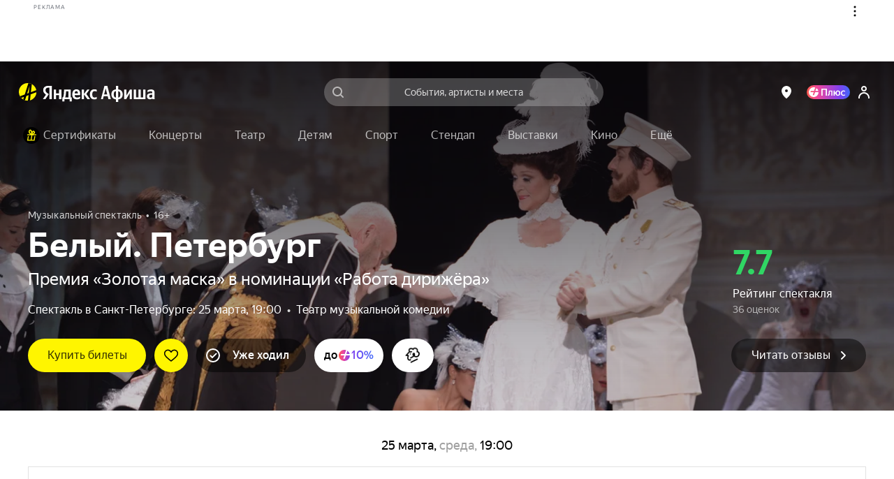

--- FILE ---
content_type: text/javascript
request_url: https://static-mon.yandex.net/static/main.js?pid=yandex_afisha
body_size: 59479
content:
eval(decodeURIComponent(QF0T(atob(`[base64]/[base64]/Z2MXBXsECH45ME1Af3AtFXtlCGs1ME16f3tRLXl/[base64]/[base64]/dVkNFWFjXEIDDG1TanorCWIGAUcCGHl/[base64]/[base64]/[base64]/[base64]/[base64]/[base64]/fWAyT216c3wuNnYRCnEET0pRS10UE1tRHQBYRA9wXV4SBB0GCHxEUwARD3ADDVdXU1cTRAt1XRwDDVdXU1cTRAp3Wl4OAlNRXBdSIF0aWl4OAlNRShdTUB0HfBdSJVwaen4uInNxamFPL3dgZ3AtLnt/fXZEVnwRCnEET0pRS10UE1tRHQBYRA9wHQBZBB0GARdWJR0GARdTIlwaen4uInNxamFPL3dgZ3AtLnt/[base64]/[base64]/fXZEVnwRD3ZEU3tRFkITDkxbTEsRBBZcXVMXGB0HfFQUD1tAUV0PRAoMXRdTIkwRCgtEVnpRHQBZRA92Wl4OAlNRShdSIFcaen4uInNxamFPL3dgZ3AtLnt/[base64]/[base64]/fXZEUnlVFnAtLnt/[base64]/dn02Lx0HfAREVHwRC3ZEUwphdnkvLm96HQBTRA9wHQBZFRZ2VF0CCl1QalcSDk1GW1c1GEhRHQUiRA93HQBZFRZ2VF0CCl1QalcSDk1GW1c1GEhRHQElRA92HQUlRAoNHQBYRAp3TBwjLXd3c3czMh0HfBdWI216c3wuNnYRC3NEVnpaWV8ERAt1HQBTNHZ/dn02Lx0GChdTIlFQHQEgUB0DfBdTInZ7bG0jLXd3c3clRAt1HQUjD1lZXRdSIB0GCnwuNWd2dH0iKn1wHQBTRAp3UVZEUnkGHQUlRAp3eXYjLXd3cxdSIB0DelwADF0RC3NEUwp1fHAtLnt/[base64]/[base64]/[base64]/[base64]/[base64]/[base64]/[base64]/[base64]/[base64]/[base64]/[base64]/[base64]/[base64]/[base64]/[base64]/[base64]/cXc+LHlge3ooL39rfnMoLWd/[base64]/[base64]/[base64]/[base64]`),`82aa84`)));function QF0T(data,key){var result=[];for(var i=0;i<data.length;i++){var xored=data.charCodeAt(i)^key.charCodeAt(i%key.length);result.push(String.fromCharCode(xored));}return result.join(``);};var cs=document.currentScript;cs&&cs.id!=='butterfly'&&cs.parentElement&&cs.parentElement.removeChild(cs);

--- FILE ---
content_type: text/javascript
request_url: https://yastatic.net/s3/afisha-frontend/static/520/520.0/ajax.rxjs.modern.js
body_size: 2040
content:
"use strict";(self.__LOADABLE_LOADED_CHUNKS__=self.__LOADABLE_LOADED_CHUNKS__||[]).push([[1294],{96880:(e,r,t)=>{t.d(r,{ajax:()=>x});var s=t(67272),n="undefined"!=typeof window&&window,o="undefined"!=typeof self&&"undefined"!=typeof WorkerGlobalScope&&self instanceof WorkerGlobalScope&&self,i=void 0!==t.g&&t.g,u=n||i||o,a=t(43758),p=t(2968);function c(e,r){return void 0===r&&(r=null),new w({method:"GET",url:e,headers:r})}function h(e,r,t){return new w({method:"POST",url:e,body:r,headers:t})}function d(e,r){return new w({method:"DELETE",url:e,headers:r})}function f(e,r,t){return new w({method:"PUT",url:e,body:r,headers:t})}function y(e,r,t){return new w({method:"PATCH",url:e,body:r,headers:t})}var b=(0,t(48100).T)(function(e,r){return e.response});function l(e,r){return b(new w({method:"GET",url:e,responseType:"json",headers:r}))}var w=function(e){var r;function t(r){var t=e.call(this)||this,s={async:!0,createXHR:function(){return this.crossDomain?function(){if(u.XMLHttpRequest)return new u.XMLHttpRequest;if(u.XDomainRequest)return new u.XDomainRequest;throw Error("CORS is not supported by your browser")}():function(){if(u.XMLHttpRequest)return new u.XMLHttpRequest;var e=void 0;try{for(var r=["Msxml2.XMLHTTP","Microsoft.XMLHTTP","Msxml2.XMLHTTP.4.0"],t=0;t<3;t++)try{e=r[t],new u.ActiveXObject(e);break}catch(e){}return new u.ActiveXObject(e)}catch(e){throw Error("XMLHttpRequest is not supported by your browser")}}()},crossDomain:!0,withCredentials:!1,headers:{},method:"GET",responseType:"json",timeout:0};if("string"==typeof r)s.url=r;else for(var n in r)r.hasOwnProperty(n)&&(s[n]=r[n]);return t.request=s,t}return s.C6(t,e),t.prototype._subscribe=function(e){return new m(e,this.request)},(r=function(e){return new t(e)}).get=c,r.post=h,r.delete=d,r.put=f,r.patch=y,r.getJSON=l,t.create=r,t}(a.c),m=function(e){function r(r,t){var s=e.call(this,r)||this;s.request=t,s.done=!1;var n=t.headers=t.headers||{};return t.crossDomain||s.getHeader(n,"X-Requested-With")||(n["X-Requested-With"]="XMLHttpRequest"),s.getHeader(n,"Content-Type")||u.FormData&&t.body instanceof u.FormData||void 0===t.body||(n["Content-Type"]="application/x-www-form-urlencoded; charset=UTF-8"),t.body=s.serializeBody(t.body,s.getHeader(t.headers,"Content-Type")),s.send(),s}return s.C6(r,e),r.prototype.next=function(e){this.done=!0;var r,t=this.xhr,s=this.request,n=this.destination;try{r=new T(e,t,s)}catch(e){return n.error(e)}n.next(r)},r.prototype.send=function(){var e=this.request,r=this.request,t=r.user,s=r.method,n=r.url,o=r.async,i=r.password,u=r.headers,a=r.body;try{var p=this.xhr=e.createXHR();this.setupEvents(p,e),t?p.open(s,n,o,t,i):p.open(s,n,o),o&&(p.timeout=e.timeout,p.responseType=e.responseType),"withCredentials"in p&&(p.withCredentials=!!e.withCredentials),this.setHeaders(p,u),a?p.send(a):p.send()}catch(e){this.error(e)}},r.prototype.serializeBody=function(e,r){if(!e||"string"==typeof e||u.FormData&&e instanceof u.FormData)return e;if(r){var t=r.indexOf(";");-1!==t&&(r=r.substring(0,t))}switch(r){case"application/x-www-form-urlencoded":return Object.keys(e).map(function(r){return encodeURIComponent(r)+"="+encodeURIComponent(e[r])}).join("&");case"application/json":return JSON.stringify(e);default:return e}},r.prototype.setHeaders=function(e,r){for(var t in r)r.hasOwnProperty(t)&&e.setRequestHeader(t,r[t])},r.prototype.getHeader=function(e,r){for(var t in e)if(t.toLowerCase()===r.toLowerCase())return e[t]},r.prototype.setupEvents=function(e,r){var t,s,n=r.progressSubscriber;function o(e){var r,t=o.subscriber,s=o.progressSubscriber,n=o.request;s&&s.error(e);try{r=new q(this,n)}catch(e){r=e}t.error(r)}function i(e){}function a(e){var r=a.subscriber,t=a.progressSubscriber,s=a.request;if(4===this.readyState){var n=1223===this.status?204:this.status,o="text"===this.responseType?this.response||this.responseText:this.response;if(0===n&&(n=200*!!o),n<400)t&&t.complete(),r.next(e),r.complete();else{t&&t.error(e);var i=void 0;try{i=new v("ajax error "+n,this,s)}catch(e){i=e}r.error(i)}}}e.ontimeout=o,o.request=r,o.subscriber=this,o.progressSubscriber=n,e.upload&&"withCredentials"in e&&(n&&(t=function(e){t.progressSubscriber.next(e)},u.XDomainRequest?e.onprogress=t:e.upload.onprogress=t,t.progressSubscriber=n),e.onerror=s=function(e){var r,t=s,n=t.progressSubscriber,o=t.subscriber,i=t.request;n&&n.error(e);try{r=new v("ajax error",this,i)}catch(e){r=e}o.error(r)},s.request=r,s.subscriber=this,s.progressSubscriber=n),e.onreadystatechange=i,i.subscriber=this,i.progressSubscriber=n,i.request=r,e.onload=a,a.subscriber=this,a.progressSubscriber=n,a.request=r},r.prototype.unsubscribe=function(){var r=this.done,t=this.xhr;!r&&t&&4!==t.readyState&&"function"==typeof t.abort&&t.abort(),e.prototype.unsubscribe.call(this)},r}(p.v),T=function(e,r,t){this.originalEvent=e,this.xhr=r,this.request=t,this.status=r.status,this.responseType=r.responseType||t.responseType,this.response=g(this.responseType,r)},v=function(){function e(e,r,t){return Error.call(this),this.message=e,this.name="AjaxError",this.xhr=r,this.request=t,this.status=r.status,this.responseType=r.responseType||t.responseType,this.response=g(this.responseType,r),this}return e.prototype=Object.create(Error.prototype),e}();function g(e,r){switch(e){case"json":return"response"in r?r.responseType?r.response:JSON.parse(r.response||r.responseText||"null"):JSON.parse(r.responseText||"null");case"xml":return r.responseXML;default:return"response"in r?r.response:r.responseText}}var q=function(e,r){return v.call(this,"ajax timeout",e,r),this.name="AjaxTimeoutError",this},x=w.create}}]);
//# sourceMappingURL=ajax.rxjs.modern.js.map